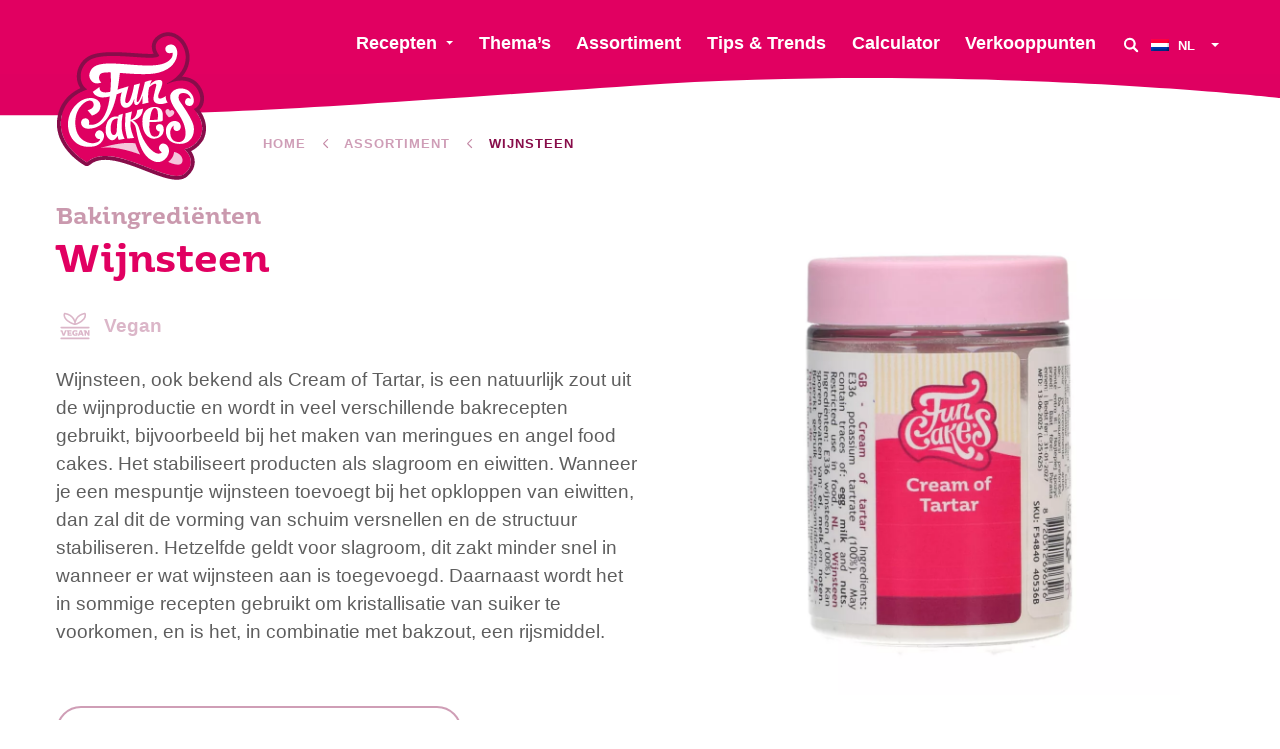

--- FILE ---
content_type: image/svg+xml
request_url: https://funcakes.com/content/uploads/2024/04/Vegan_icoon_FC.svg
body_size: 1090
content:
<?xml version="1.0" encoding="UTF-8"?>
<svg id="Laag_2" data-name="Laag 2" xmlns="http://www.w3.org/2000/svg" width="500" height="500" viewBox="0 0 500 500">
  <path d="m58.5,322.69c-1.12-5.18-1.12-10.23,0-15.41l.07-.34.34-.05c7.11-1.02,18.24-1.02,25.34,0l.3.04,11.5,31.78,5.39,16.27h.17l4.99-16.45,11.31-31.6.29-.05c5.13-.81,11.72-.81,18.54,0l.18.02,1.84,1.96-.11.29-26.31,68.58-.29.04c-3.16.43-6.89.65-10.71.65s-7.72-.22-11.22-.65l-.17-.02-1.84-1.9-19.88-52.3-9.66-.5-.08-.37Zm94.78,55.09h52.6l.09-.39c1.22-5.18,1.22-10.44,0-15.63l-.09-.39h-33.6v-10.2h28.91l.08-.4c1.01-5.17,1.01-10.42,0-15.59l-.08-.4h-28.91v-11.6h32.1l.09-.39c1.22-5.19,1.22-10.44,0-15.63l-.09-.39h-62.81l-.08.4c-1.01,5.16-1.01,10.23,0,15.49l.08.39,9.92.4v52.53l1.79,1.79Zm101.01-56.9c7.71,0,15.62,3.12,20.65,8.15l.32.32.35-.29c4.49-3.76,7.28-10.08,7.28-16.48v-.24l-.18-.15c-3.99-3.28-14.55-6.81-28.32-6.81-26.83,0-41.6,13.1-41.6,36.9s14.83,36.9,40.7,36.9c9.58,0,19.45-1.9,27.79-5.34l1.81-1.75v-32.21h-28.38l-.1.36c-1.1,3.9-1.06,8.14.1,12.27l.1.36h10.98v7.79c-1.96.89-6.62,1.81-11.2,1.81-12.58,0-19.8-7.62-19.8-20.9s7.29-20.7,19.5-20.7Zm85.72-12.3l.05.13,24.77,67.08-.78,1.95-.29.04c-3.3.45-6.71.68-10.13.68s-6.85-.22-10.2-.68l-.31-.04-4.58-14.05h-27.18l-4.98,14.05-.3.04c-5.78.85-10.13.85-16.64,0l-.17-.02-1.95-1.95.11-.3,25.62-69.03h24.32l2.65,2.1Zm-15.27,14.74l-7.86,23.87h15.91l-8.05-23.87Zm116.18-16.51l-.17-.02c-5.96-.71-12.36-.71-18.02,0l-.44.05v23.77s1.05,16.71,1.05,16.71l-25.42-40.2-.13-.21-.24-.02c-10.36-1.01-20.44-1.01-30.8,0l-.37.04-.07.37c-1.01,5.16-1.01,10.23,0,15.49l.08.39,9.92.4.1,52.12v.21l1.86,1.86.16.03c5.16.81,10.42.81,17.04,0l.44-.05v-24.76s-.76-17.12-.76-17.12l25.33,41.6.12.2.23.03c3.47.5,6.94.75,10.41.75s6.92-.25,10.33-.75l.43-.06v-56s.81-12.92.81-12.92l-1.88-1.88Zm-371.73-25.32h362c6.35,0,11.5-5.15,11.5-11.5s-5.15-11.5-11.5-11.5H69.19c-6.35,0-11.5,5.15-11.5,11.5s5.15,11.5,11.5,11.5Zm361.5,120.5H68.69c-6.35,0-11.5,5.15-11.5,11.5s5.15,11.5,11.5,11.5h362c6.35,0,11.5-5.15,11.5-11.5s-5.15-11.5-11.5-11.5ZM99.02,114.98c-.22-2.78-.48-9.94.15-16.81.71-7.72,2.68-18.34,11.47-21.75,3.76-1.5,7.18-.96,9.03-.66l.32.05c.11.02.22.04.32.06,53.69,10,91.65,32.81,116.04,69.73,5.35,8.11,9.94,16.65,13.76,25.5,3.65-8.92,8.06-17.52,13.18-25.7,23.28-37.02,59.58-59.89,110.98-69.93.1-.02.19-.04.29-.05l.28-.05c1.69-.29,5.2-.9,9.05.66,8.99,3.58,12.71,16.13,11.37,38.38v.17c-.77,9.93-3.6,20.05-8.42,30.06-8.32,17.03-21.68,32.64-40.85,47.78-15.28,12.04-32.57,22.53-51.42,31.2-11.47,5.24-25.66,11.71-40.11,13.14-1.39.49-2.77.63-4.07.63-.81,0-1.59-.05-2.33-.1l-.3-.02c-.14,0-.28-.01-.42-.03-15.53-1.27-30.57-7.85-42.66-13.15-19.72-8.57-37.87-19.05-53.9-31.13-20.12-15.09-34.13-30.7-42.83-47.71-5.14-9.92-8.15-20.12-8.92-30.28Zm149.17,122.3c-.13,0-.25,0-.38,0,.18,0,.31,0,.38,0Zm12.8-30.87c.12,1.15.2,2.3.2,3.47,0,1.4,0,2.87,0,4.32,8.33-2.23,16.86-6.12,24.63-9.67,17.32-7.96,33.19-17.59,47.16-28.6,16.64-13.14,28.08-26.38,34.97-40.46,3.64-7.56,5.79-15.12,6.36-22.4.33-5.62.13-11.94-.42-16.08-43.06,9.27-73.45,28.79-92.82,59.58-7.37,11.75-13.05,24.51-16.89,37.9-.26.9-.53,1.8-.81,2.71-.91,3.03-1.91,6.35-2.39,9.23ZM119.96,113.35c.56,7.37,2.8,14.86,6.66,22.31,7.24,14.15,19.26,27.39,36.78,40.53,14.74,11.1,31.45,20.74,49.69,28.67,7.96,3.49,17.36,7.59,26.61,9.87v-5.24c0-.95.05-1.9.13-2.84-.49-2.56-1.39-5.47-2.22-8.15-.38-1.23-.75-2.43-1.09-3.58-4-13.29-9.96-26.02-17.69-37.76-20.49-31.02-52.71-50.64-98.41-59.89-.65,4.43-.83,11.34-.45,16.08Z" style="stroke-width: 0px;"/>
</svg>

--- FILE ---
content_type: image/svg+xml
request_url: https://funcakes.com/content/uploads/2024/04/Vegan_icoon_FC.svg
body_size: 908
content:
<?xml version="1.0" encoding="UTF-8"?>
<svg id="Laag_2" data-name="Laag 2" xmlns="http://www.w3.org/2000/svg" width="500" height="500" viewBox="0 0 500 500">
  <path d="m58.5,322.69c-1.12-5.18-1.12-10.23,0-15.41l.07-.34.34-.05c7.11-1.02,18.24-1.02,25.34,0l.3.04,11.5,31.78,5.39,16.27h.17l4.99-16.45,11.31-31.6.29-.05c5.13-.81,11.72-.81,18.54,0l.18.02,1.84,1.96-.11.29-26.31,68.58-.29.04c-3.16.43-6.89.65-10.71.65s-7.72-.22-11.22-.65l-.17-.02-1.84-1.9-19.88-52.3-9.66-.5-.08-.37Zm94.78,55.09h52.6l.09-.39c1.22-5.18,1.22-10.44,0-15.63l-.09-.39h-33.6v-10.2h28.91l.08-.4c1.01-5.17,1.01-10.42,0-15.59l-.08-.4h-28.91v-11.6h32.1l.09-.39c1.22-5.19,1.22-10.44,0-15.63l-.09-.39h-62.81l-.08.4c-1.01,5.16-1.01,10.23,0,15.49l.08.39,9.92.4v52.53l1.79,1.79Zm101.01-56.9c7.71,0,15.62,3.12,20.65,8.15l.32.32.35-.29c4.49-3.76,7.28-10.08,7.28-16.48v-.24l-.18-.15c-3.99-3.28-14.55-6.81-28.32-6.81-26.83,0-41.6,13.1-41.6,36.9s14.83,36.9,40.7,36.9c9.58,0,19.45-1.9,27.79-5.34l1.81-1.75v-32.21h-28.38l-.1.36c-1.1,3.9-1.06,8.14.1,12.27l.1.36h10.98v7.79c-1.96.89-6.62,1.81-11.2,1.81-12.58,0-19.8-7.62-19.8-20.9s7.29-20.7,19.5-20.7Zm85.72-12.3l.05.13,24.77,67.08-.78,1.95-.29.04c-3.3.45-6.71.68-10.13.68s-6.85-.22-10.2-.68l-.31-.04-4.58-14.05h-27.18l-4.98,14.05-.3.04c-5.78.85-10.13.85-16.64,0l-.17-.02-1.95-1.95.11-.3,25.62-69.03h24.32l2.65,2.1Zm-15.27,14.74l-7.86,23.87h15.91l-8.05-23.87Zm116.18-16.51l-.17-.02c-5.96-.71-12.36-.71-18.02,0l-.44.05v23.77s1.05,16.71,1.05,16.71l-25.42-40.2-.13-.21-.24-.02c-10.36-1.01-20.44-1.01-30.8,0l-.37.04-.07.37c-1.01,5.16-1.01,10.23,0,15.49l.08.39,9.92.4.1,52.12v.21l1.86,1.86.16.03c5.16.81,10.42.81,17.04,0l.44-.05v-24.76s-.76-17.12-.76-17.12l25.33,41.6.12.2.23.03c3.47.5,6.94.75,10.41.75s6.92-.25,10.33-.75l.43-.06v-56s.81-12.92.81-12.92l-1.88-1.88Zm-371.73-25.32h362c6.35,0,11.5-5.15,11.5-11.5s-5.15-11.5-11.5-11.5H69.19c-6.35,0-11.5,5.15-11.5,11.5s5.15,11.5,11.5,11.5Zm361.5,120.5H68.69c-6.35,0-11.5,5.15-11.5,11.5s5.15,11.5,11.5,11.5h362c6.35,0,11.5-5.15,11.5-11.5s-5.15-11.5-11.5-11.5ZM99.02,114.98c-.22-2.78-.48-9.94.15-16.81.71-7.72,2.68-18.34,11.47-21.75,3.76-1.5,7.18-.96,9.03-.66l.32.05c.11.02.22.04.32.06,53.69,10,91.65,32.81,116.04,69.73,5.35,8.11,9.94,16.65,13.76,25.5,3.65-8.92,8.06-17.52,13.18-25.7,23.28-37.02,59.58-59.89,110.98-69.93.1-.02.19-.04.29-.05l.28-.05c1.69-.29,5.2-.9,9.05.66,8.99,3.58,12.71,16.13,11.37,38.38v.17c-.77,9.93-3.6,20.05-8.42,30.06-8.32,17.03-21.68,32.64-40.85,47.78-15.28,12.04-32.57,22.53-51.42,31.2-11.47,5.24-25.66,11.71-40.11,13.14-1.39.49-2.77.63-4.07.63-.81,0-1.59-.05-2.33-.1l-.3-.02c-.14,0-.28-.01-.42-.03-15.53-1.27-30.57-7.85-42.66-13.15-19.72-8.57-37.87-19.05-53.9-31.13-20.12-15.09-34.13-30.7-42.83-47.71-5.14-9.92-8.15-20.12-8.92-30.28Zm149.17,122.3c-.13,0-.25,0-.38,0,.18,0,.31,0,.38,0Zm12.8-30.87c.12,1.15.2,2.3.2,3.47,0,1.4,0,2.87,0,4.32,8.33-2.23,16.86-6.12,24.63-9.67,17.32-7.96,33.19-17.59,47.16-28.6,16.64-13.14,28.08-26.38,34.97-40.46,3.64-7.56,5.79-15.12,6.36-22.4.33-5.62.13-11.94-.42-16.08-43.06,9.27-73.45,28.79-92.82,59.58-7.37,11.75-13.05,24.51-16.89,37.9-.26.9-.53,1.8-.81,2.71-.91,3.03-1.91,6.35-2.39,9.23ZM119.96,113.35c.56,7.37,2.8,14.86,6.66,22.31,7.24,14.15,19.26,27.39,36.78,40.53,14.74,11.1,31.45,20.74,49.69,28.67,7.96,3.49,17.36,7.59,26.61,9.87v-5.24c0-.95.05-1.9.13-2.84-.49-2.56-1.39-5.47-2.22-8.15-.38-1.23-.75-2.43-1.09-3.58-4-13.29-9.96-26.02-17.69-37.76-20.49-31.02-52.71-50.64-98.41-59.89-.65,4.43-.83,11.34-.45,16.08Z" style="stroke-width: 0px;"/>
</svg>